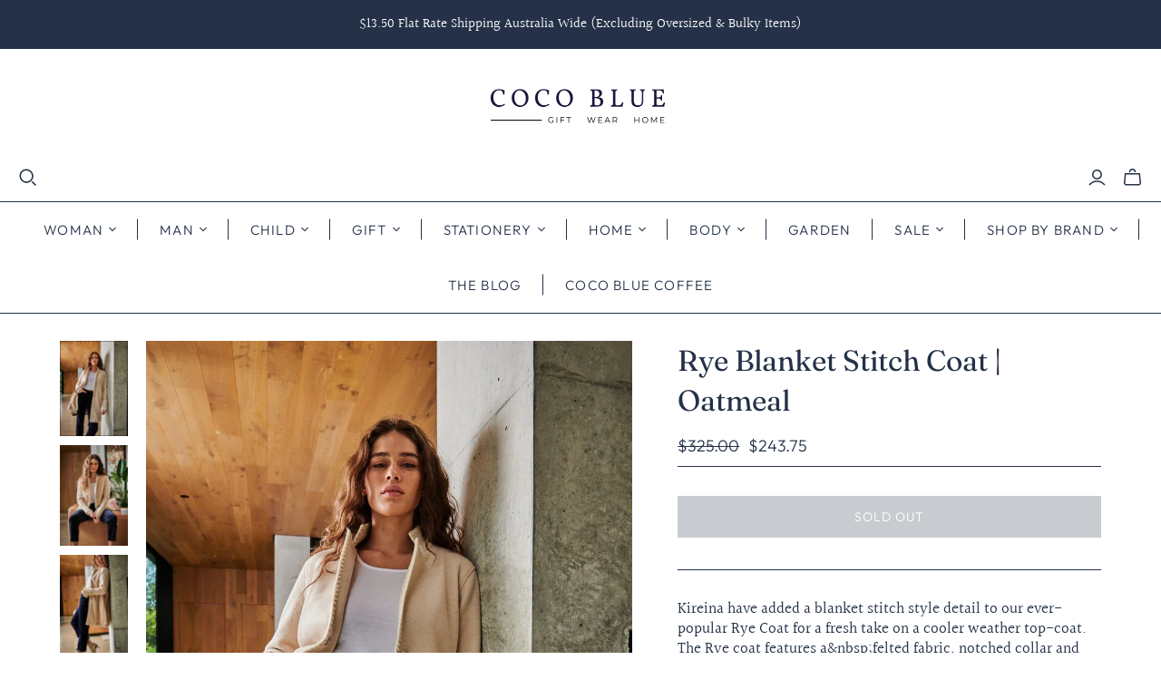

--- FILE ---
content_type: text/javascript; charset=utf-8
request_url: https://cocoblue.com.au/products/wrap-1.js
body_size: 219
content:
{"id":7122854674493,"title":"Gift Wrapping","handle":"wrap-1","description":"\u003cp\u003eAll gift items are wrapped in high quality gift wrap before being securely packaged for delivery.\u003c\/p\u003e","published_at":"2023-10-10T15:02:19+11:00","created_at":"2023-10-10T14:58:36+11:00","vendor":"Gift","type":"Gift","tags":[],"price":250,"price_min":250,"price_max":250,"available":true,"price_varies":false,"compare_at_price":null,"compare_at_price_min":0,"compare_at_price_max":0,"compare_at_price_varies":false,"variants":[{"id":40787449151549,"title":"Gift Wrapping","option1":"Gift Wrapping","option2":null,"option3":null,"sku":"","requires_shipping":true,"taxable":true,"featured_image":{"id":31103284707389,"product_id":7122854674493,"position":1,"created_at":"2023-10-10T15:08:25+11:00","updated_at":"2023-10-10T15:08:25+11:00","alt":"Gift Wrapping - Gift - Coco Blue","width":507,"height":503,"src":"https:\/\/cdn.shopify.com\/s\/files\/1\/0002\/3140\/7647\/files\/gift-wrapping-gift-gift-31103277727805.jpg?v=1696910905","variant_ids":[40787449151549]},"available":true,"name":"Gift Wrapping - Gift Wrapping","public_title":"Gift Wrapping","options":["Gift Wrapping"],"price":250,"weight":0,"compare_at_price":null,"inventory_management":null,"barcode":"49151549","featured_media":{"alt":"Gift Wrapping - Gift - Coco Blue","id":23417155616829,"position":1,"preview_image":{"aspect_ratio":1.008,"height":503,"width":507,"src":"https:\/\/cdn.shopify.com\/s\/files\/1\/0002\/3140\/7647\/files\/gift-wrapping-gift-gift-31103277727805.jpg?v=1696910905"}},"requires_selling_plan":false,"selling_plan_allocations":[]}],"images":["\/\/cdn.shopify.com\/s\/files\/1\/0002\/3140\/7647\/files\/gift-wrapping-gift-gift-31103277727805.jpg?v=1696910905"],"featured_image":"\/\/cdn.shopify.com\/s\/files\/1\/0002\/3140\/7647\/files\/gift-wrapping-gift-gift-31103277727805.jpg?v=1696910905","options":[{"name":"Title","position":1,"values":["Gift Wrapping"]}],"url":"\/products\/wrap-1","media":[{"alt":"Gift Wrapping - Gift - Coco Blue","id":23417155616829,"position":1,"preview_image":{"aspect_ratio":1.008,"height":503,"width":507,"src":"https:\/\/cdn.shopify.com\/s\/files\/1\/0002\/3140\/7647\/files\/gift-wrapping-gift-gift-31103277727805.jpg?v=1696910905"},"aspect_ratio":1.008,"height":503,"media_type":"image","src":"https:\/\/cdn.shopify.com\/s\/files\/1\/0002\/3140\/7647\/files\/gift-wrapping-gift-gift-31103277727805.jpg?v=1696910905","width":507}],"requires_selling_plan":false,"selling_plan_groups":[]}